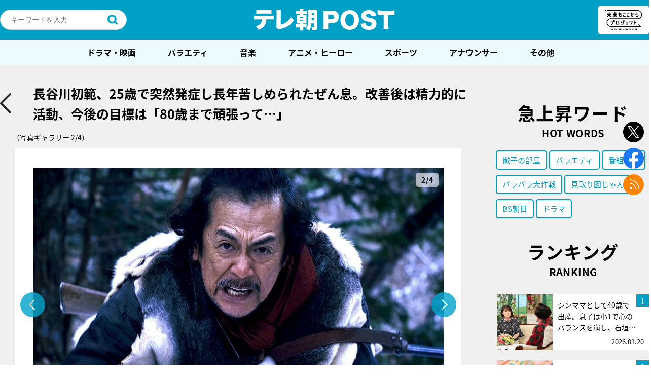

--- FILE ---
content_type: text/html; charset=utf-8
request_url: https://www.google.com/recaptcha/api2/aframe
body_size: 266
content:
<!DOCTYPE HTML><html><head><meta http-equiv="content-type" content="text/html; charset=UTF-8"></head><body><script nonce="wIgasoqhsE76jI0ByJIHmA">/** Anti-fraud and anti-abuse applications only. See google.com/recaptcha */ try{var clients={'sodar':'https://pagead2.googlesyndication.com/pagead/sodar?'};window.addEventListener("message",function(a){try{if(a.source===window.parent){var b=JSON.parse(a.data);var c=clients[b['id']];if(c){var d=document.createElement('img');d.src=c+b['params']+'&rc='+(localStorage.getItem("rc::a")?sessionStorage.getItem("rc::b"):"");window.document.body.appendChild(d);sessionStorage.setItem("rc::e",parseInt(sessionStorage.getItem("rc::e")||0)+1);localStorage.setItem("rc::h",'1769420950974');}}}catch(b){}});window.parent.postMessage("_grecaptcha_ready", "*");}catch(b){}</script></body></html>

--- FILE ---
content_type: application/javascript; charset=utf-8
request_url: https://fundingchoicesmessages.google.com/f/AGSKWxUPcPAvegfp9aqio0g1iDEnC26Ip2VrMUXc5gcEkrsOjue1Sz6AAB70r3JeNa0h4N-iPqvohWtVK5FPAmMvgQwqguDo9JbrFTwIme1bXvPKcqobgWmE6R2-qI_9PhTDvWeEGyJ_0uWt-noAeDDNNmZfpqll6kbLtUxj-CI-8XF2PTJgDNklBkcCkTX5/_/im-ad/im-rotator2./geo-ads__UIM-Ads_/ad-methods./get.ad?
body_size: -1288
content:
window['73c86f74-9599-4e37-b655-ce7f2752d914'] = true;